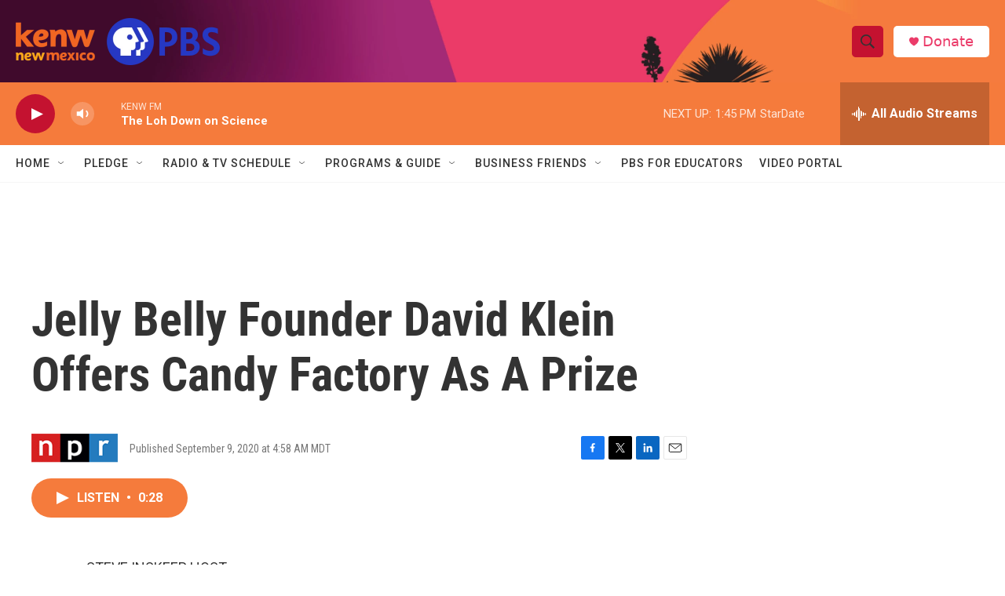

--- FILE ---
content_type: text/html; charset=utf-8
request_url: https://www.google.com/recaptcha/api2/aframe
body_size: 267
content:
<!DOCTYPE HTML><html><head><meta http-equiv="content-type" content="text/html; charset=UTF-8"></head><body><script nonce="QTz_Fm1IsXxEZ1IYkluobg">/** Anti-fraud and anti-abuse applications only. See google.com/recaptcha */ try{var clients={'sodar':'https://pagead2.googlesyndication.com/pagead/sodar?'};window.addEventListener("message",function(a){try{if(a.source===window.parent){var b=JSON.parse(a.data);var c=clients[b['id']];if(c){var d=document.createElement('img');d.src=c+b['params']+'&rc='+(localStorage.getItem("rc::a")?sessionStorage.getItem("rc::b"):"");window.document.body.appendChild(d);sessionStorage.setItem("rc::e",parseInt(sessionStorage.getItem("rc::e")||0)+1);localStorage.setItem("rc::h",'1768423341661');}}}catch(b){}});window.parent.postMessage("_grecaptcha_ready", "*");}catch(b){}</script></body></html>